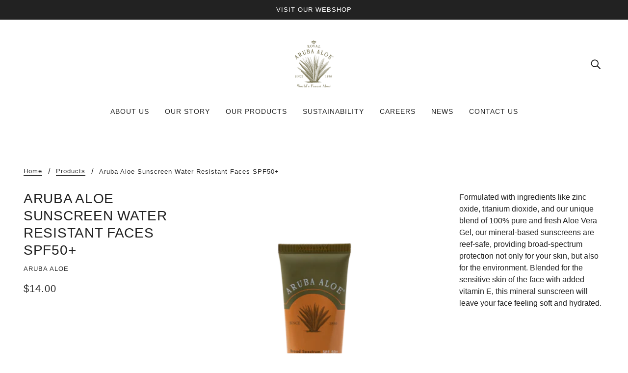

--- FILE ---
content_type: text/javascript
request_url: https://www.royalarubaaloecompany.com/cdn/shop/t/35/assets/modal.js?v=59885541546975348671664468107
body_size: 604
content:
class Modal extends HTMLElement{constructor(){super()}connectedCallback(){this.fullscreen="true"===this.getAttribute("data-modal-fullscreen"),this.custom_close_button=this.getAttribute("data-modal-custom-close"),this.force_view=this.getAttribute("data-force-view"),this.view=this.getAttribute("data-modal-view"),this.nested_links=this.querySelectorAll(":scope .modal--root .modal--link"),this.nested_content=this.querySelectorAll(":scope .modal--root .modal--content"),this.links=this.querySelectorAll(".modal--link").not(this.nested_links),this.content=this.querySelectorAll(".modal--content").not(this.nested_content),this.window=document.querySelector(".modal--window"),this.window_container=this.window.querySelector(".modal--container"),this.mask=this.window.querySelector(".modal--mask"),this.close_button=this.window.querySelector(".modal--close"),this.next_button=this.window.querySelector(".modal--next"),this.prev_button=this.window.querySelector(".modal--prev"),this.slides=null,this.openListeners(),this.transitionListeners(),this.modal_state="closed",this.nav_lock=!1}openListeners(){this.links.on("keypress.CoreModal click.CoreModal quick-open",o=>{if("keypress"!==o.type||!1!==theme.a11y.click(o)){const s=o.target;this.links.forEach((t,e)=>{t===s&&("quick-open"===o.type?this.open(e,!0):this.open(e))}),o.preventDefault(),o.stopPropagation()}})}open(t,e=!1){var o;"closed"===this.modal_state&&(this.modal_state="opened",document.body.setAttribute("data-modal-open",!0),window.trigger("theme:modal:opened"),this.window.setAttribute("data-modal-fullscreen",this.fullscreen),this.window.setAttribute("data-modal-custom-close",this.custom_close_button),this.window.setAttribute("data-modal-view",this.view),theme.off_canvas.style.overflow="hidden",this.closeListeners(),this.positionListeners(),o=window.pageYOffset,theme.off_canvas.main_content.style.position="fixed",theme.off_canvas.main_content.style.top=`-${o}px`,this.moveContentToWindow(),1<this.slides.length&&(this.next_button.style.display="block",this.prev_button.style.display="block",this.prevListeners(),this.nextListeners()),this.window.style.visibility="visible",this.window_container.style.display="block",e?(this.slides[t].classList.add("active"),this.position()):(this.mask.setState("forwards"),this.loadModal(this.slides[t],()=>{const t=this.window_container.querySelector('input[type="text"]');t&&setTimeout(()=>t.focus(),0)})))}moveContentToWindow(){const t=this.querySelectorAll(".modal--content").not(this.nested_content);t.length&&t.forEach(t=>this.window_container.appendChild(t)),this.slides=this.window_container.querySelectorAll(".modal--content")}loadModal(t,e){t.classList.add("active"),this.position(),e&&e(),this.nav_lock=!1}position(){let e=!1;if(this.window_container&&this.window_container.removeAttribute("style"),e=this.content.find(t=>t.classList.contains("active"))){this.window.classList.remove("fixed");var o=e.offsetHeight;let t=o;0<this.window.style.paddingTop&&(t+=parseInt(this.window.style.paddingTop)),0<this.window.style.paddingBottom&&(t+=parseInt(this.window.style.paddingBottom)),this.fullscreen||(e.classList.contains("type--image")&&(t=o),window.innerHeight>=t&&"absolute"!==this.force_view?this.window.classList.add("fixed"):(document.querySelectorAll("html, body").forEach(t=>t.scrollTo(0,0)),this.window.classList.remove("fixed")))}}positionListeners(){window.on("resize.CoreModal",()=>this.position())}nextListeners(){document.documentElement.on("keydown.CoreModal",t=>{39===t.keyCode&&this.next()}),this.next_button.on("click.CoreModal keydown.CoreModal",t=>{"keydown"===t.type&&"Enter"!==t.key||this.next()})}next(){this.nav_lock||(this.nav_lock=!0);let t;var e=[...this.slides].findIndex(t=>t.classList.contains("active"));this.slides[e].classList.remove("active"),t=e+1===this.slides.length?this.slides[0]:this.slides[e+1],this.loadModal(t)}prevListeners(){document.documentElement.on("keydown.CoreModal",t=>{37===t.keyCode&&this.prev()}),this.prev_button.on("click.CoreModal keydown.CoreModal",t=>{"keydown"===t.type&&"Enter"!==t.key||this.prev()})}prev(){this.nav_lock||(this.nav_lock=!0);let t;var e=[...this.slides].findIndex(t=>t.classList.contains("active"));this.slides.forEach(t=>t.classList.remove("active")),t=0===e?this.slides[this.slides.length-1]:this.slides[e-1],this.loadModal(t)}closeListeners(){document.documentElement.on("keydown.CoreModal",t=>{"Escape"===t.code&&this.close()}),this.close_button.on("click.CoreModal keydown.CoreModal",t=>{"keydown"===t.type&&"Enter"!==t.key||this.close()}),[this.mask,this.window_container].on("click.CoreModal",()=>this.close()),this.content.on("click.CoreModal",t=>t.stopPropagation()),window.on("theme:modal:close",()=>this.close())}close(t=!1){var e=-1*parseInt(theme.off_canvas.main_content.style.top);document.body.setAttribute("data-modal-open",!1),window.trigger("theme:modal:closed"),theme.off_canvas.main_content.style.top="0",theme.off_canvas.main_content.style.position="relative",theme.off_canvas.style.overflow="unset",window.scrollTo(0,e),this.putBackContent(),this.next_button.style.display="none",this.prev_button.style.display="none",this.window.style.visibility="hidden",t?(this.mask.style.display="none",this.window_container.innerHTML="",this.modal_state="closed"):this.mask.setState("backwards"),this.removeListeners()}putBackContent(){this.slides.forEach(t=>{t.classList.remove("active"),this.appendChild(t)})}removeListeners(){document.documentElement.off("keydown.CoreModal"),document.body.off("DOMMouseScroll.CoreModal mousewheel.CoreModal touchmove.CoreModal"),window.off("resize.CoreModal"),this.mask.off("click.CoreModal"),this.window_container.off("click.CoreModal"),[this.next_button,this.prev_button,this.close_button].off("click.CoreModal keydown.CoreModal")}transitionListeners(){this.mask.on("transition:at_start",()=>{this.window_container.innerHTML="",this.modal_state="closed"})}}customElements.define("modal-root",Modal);

--- FILE ---
content_type: text/javascript; charset=utf-8
request_url: https://app-api.vidjet.io/e9bad9bf-b63d-47bb-8402-79a965d01991/shopify/scripttag?v=1670607987592&shop=arubaaloepartners-com.myshopify.com
body_size: 196
content:
(function (d, s, id) {
  if (d.getElementById(id)) return;
  const t = d.getElementsByTagName(s)[0];
  const vis = d.createElement(s);
  vis.id = id;
  vis.src = 'https://media.vidjet.io/client-app.js?siteId=e9bad9bf-b63d-47bb-8402-79a965d01991';
  t.parentNode.insertBefore(vis, t);
})(document, 'script', 'vidjet');


--- FILE ---
content_type: text/javascript
request_url: https://www.royalarubaaloecompany.com/cdn/shop/t/35/assets/general.js?v=154248637342007044261664468107
body_size: -200
content:
class General{constructor(){this.loadSwipeLibrary(),this.configureLinks(),this.checkFlexBoxGap(),"loading"===document.readyState?window.on("DOMContentLoaded",()=>this.load()):this.load()}load(){document.body.setAttribute("data-assets-loaded",!0),document.documentElement.className=document.documentElement.className.replace("no-js","js")}loadSwipeLibrary(){theme.utils.libraryLoader("swipe",theme.assets.swipe,()=>{theme.utils.disable_prevent_scroll=!1,theme.utils.disable_swipe_listener=!1;const e=document.querySelectorAll("input, textarea");e.on("focus",()=>theme.utils.disable_prevent_scroll=!0),e.on("blur",()=>theme.utils.disable_prevent_scroll=!1),SwipeListener(document,{preventScroll:e=>{var t;if(!theme.utils.disable_prevent_scroll)return t=Math.abs(e.detail.x[0]-e.detail.x[1]),2*Math.abs(e.detail.y[0]-e.detail.y[1])<t}}),document.addEventListener("swipe",t=>{if(!theme.utils.disable_swipe_listener){t=t.detail.directions;let e;t.left?e="theme:swipe:left":t.right?e="theme:swipe:right":t.top?e="theme:swipe:up":t.bottom&&(e="theme:swipe:down"),document.documentElement.trigger(e)}})})}configureLinks(){document.querySelectorAll('[data-item="hidden-text"] a').forEach(e=>e.setAttribute("tabindex","-1"))}checkFlexBoxGap(){const e=document.createElement("div");e.style.display="flex",e.style.flexDirection="column",e.style.rowGap="1px",e.appendChild(document.createElement("div")),e.appendChild(document.createElement("div")),document.body.appendChild(e);var t=0<e.scrollHeight;e.remove(),t||(document.documentElement.classList.remove("flexbox-gap"),document.documentElement.classList.add("no-flexbox-gap"))}}new General;